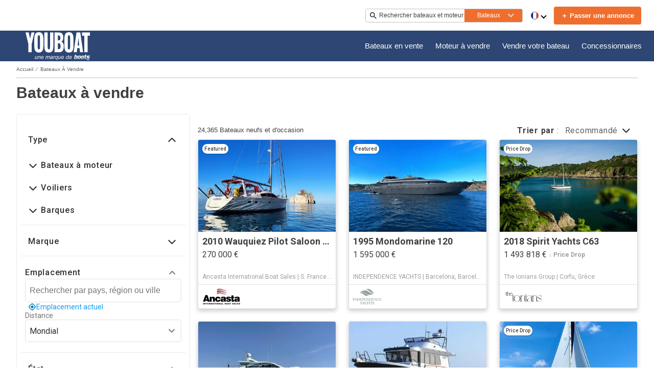

--- FILE ---
content_type: text/css
request_url: https://www.youboat.com/assets/css/portal.css
body_size: 3191
content:
/* Portal Specific overrides */
:root {
  /* Brand Colours */
  --wl-brand-color-one: #2D4673;
  --wl-brand-color-two: #F06E2D;
  --wl-brand-color-three: #404040;

  /* Backgrounds */
  --wl-background-color-default: #EAEAEA;
  --wl-content-background-color-default: #FFF;
  --wl-background-color-one: var(--wl-brand-color-two);
  --wl-background-color-two: #D63924;
  --wl-background-color-three: var(--wl-brand-color-one);
  --wl-background-color-four: var(--wl-brand-color-one);
  --wl-background-color-five: #003580;
  --wl-background-color-six: var(--wl-brand-color-one);
  --wl-background-color-seven: var(--wl-brand-color-two);
  --wl-background-color-eight: #D63924;
  --wl-background-color-nine: #000000;
  --wl-background-color-eleven: #E3F5FF;
  --wl-background-color-twelve: #BDC3C7;
  --wl-background-color-thirteen: #EDEDED;
  --wl-background-color-fourteen: #F9FBFD;
  --wl-background-color-fifteen: #008057;
  --wl-background-color-sixteen: rgba(255, 255, 255, 0.8);
  --wl-background-color-seventeen: var(--wl-brand-color-two);
  --wl-background-color-eighteen: var(--wl-brand-color-three);
  --wl-background-color-twenty: #E5F0FF;
  --wl-background-color-twenty-one: #F5F5F5;

  /* Texts */
  --wl-text-color-default: #404040;
  --wl-text-color-link: #139AF5;
  --wl-text-color-one: var(--wl-brand-color-three);
  --wl-text-color-two: var(--wl-brand-color-three);
  --wl-text-color-three: #008057;
  --wl-text-color-four: #FFFFFF;
  --wl-text-color-five: #626262;
  --wl-text-color-six: #676767;
  --wl-text-color-seven: var(--wl-brand-color-three);
  --wl-text-color-eight: #2594D2;
  --wl-text-color-nine: #D63924;
  --wl-text-color-ten: var(--wl-text-color-default);
  --wl-text-color-eleven: #3CACFF;
  --wl-text-color-twelve: var(--wl-brand-color-one);
  --wl-text-color-thirteen: var(--wl-brand-color-three);
  --wl-text-color-fourteen: #FFFFFF;
  --wl-text-color-seventeen: var(--wl-brand-color-three);
  --wl-text-color-twenty-two: var(--wl-brand-color-two);

  /* Borders */
  --wl-border-color-default: #EAEAEA;
  --wl-border-color-one: #900E2C;
  --wl-border-color-two: #D63924;
  --wl-border-color-three: #FFFFFF;
  --wl-border-color-four: #C2C2C2;
  --wl-border-color-five: #900E2C;
  --wl-border-color-six: #D63924;
  --wl-border-color-seven: #DEE2E3;
  --wl-border-color-eight: #900E2C;
  --wl-border-color-nine: #119BF5;
  --wl-border-color-ten: var(--wl-brand-color-one);
  --wl-border-color-twelve: var(--wl-brand-color-three);
  --wl-border-color-thirteen: #008057;
  --tpp-li-pp-border-color: var(--wl-brand-color-two);

  /* Shadows */
  --wl-box-shadow-two: rgb(44 39 45 / 75%);

  /* Header */
  --wl-header-background-color: var(--wl-brand-color-three);
  --wl-header-button-background-color: var(--wl-brand-color-three);
  --wl-header-text-color: var(--wl-brand-color-one);
  --wl-header-hover-background-color: #F4F4F4;
  --wl-header-hover-text-color: var(--wl-text-color-four);

  /* Footer */
  --wl-footer-background-color: #66B6DE33;
  --wl-footer-text-color: var(--wl-text-color-default);
  --wl-footer-link-color: var(--wl-text-color-default);

  /* Price color */
  --wl-price-text-color: var(--wl-text-color-default);

  /* Service */
  --wl-service-text-color: var(--wl-text-color-six);

  /* Pagination */
  --wl-pagination-text-color: #666666;

  /* Input boxes */
  --wl-input-box-border-color: var(--wl-border-color-four);

  /* Content */
  --wl-content-currency-symbol: "€";
}

button.navbar-toggle:after {
  background-image: url(/assets/images/burger.svg);
}

/* HOMEPAGE */
.home-blog-section .blog-section-read-more a {
  color: var(--wl-text-color-link);
}

/* Header */
.page-header,
.page-header-container {
  --header-mobile-bg-color: var(--wl-background-color-three);
  --new-header-mobile-links-bg-color: var(--wl-background-color-thirteen);
  --new-header-links-hover-text-color: var(--wl-text-color-four);
  --new-header-mobile-links-text-color: var(--wl-text-color-default);
  --new-header-top-bg-color: var(--wl-content-background-color-default);
  --new-header-bottom-bg-color: var(--wl-background-color-three);
  --new-header-links-bg-color: var(--new-header-bottom-bg-color);
  --new-header-links-text-color: var(--wl-text-color-four);
  --new-header-droplist-hover-text-color: var(--wl-text-color-twelve);
  --new-header-keyword-search-border-color: var(--wl-background-color-one);
  --new-header-links-hover-decoration-color: var(--wl-text-color-four);
}

.page-header .lang-wrapper .lang-switcher .flag {
  border: 1px solid var(--wl-text-color-six);
}

.page-header .flag:after {
  filter: invert(100%);
}

.page-header .keyword-container-desktop {
  border-radius: 4px;
  border: 1px solid var(--neutral-neutral-50, #C2C2C2);
}

@media screen and (max-width: 970px) {
  .new-header #main-nav {
    --new-header-top-bg-color: var(--wl-background-color-default);
  }
}

/* ANA-1755 */
header.main .logo, 
header.main .logo-link {
  height: 55px;
}

.logo-link {
  display: flex;
  align-items: center;
}

header.main .logo-mobile,
header.main .logo-nav,
header.main .logo-mobile-link {
  height: 37px;
}

.page-header .keyword-container-mobile {
  border: none;
}

.keyword-search .dropdown-container input.dropdown-input {
  background: var(--wl-brand-color-two);
  color: var(--wl-text-color-four);
}

.keyword-search input.keyword-input {
  color: var(--wl-text-color-default);
}

.keyword-search .dropdown-input-container:before {
  filter: invert(100%);
}

.option-set-open,
.keyword-search .option-item-button {
  background-color: var(--wl-content-background-color-default);
}

/* Main nav */
@media screen and (min-width: 970px) {
  #main-nav>ul>li:hover {
    background: none;
  }
}

/* Quicksearch */
.qs-content-body {
  background-color: var(--wl-background-color-default);
}

.quick-search {
  background-color: var(--wl-content-background-color-default);
}

.quick-search-container {
  color: var(--wl-text-color-default);
}

.quick-search h1 {
  color: inherit;
  text-shadow: none;
}

.bottom-row label,
.top-row .quick-search-category-selectors-label {
  color: inherit;
}

.quick-search input[type='radio'] {
  accent-color: var(--wl-content-background-color-default);
}

.quick-search .dropdown-input-container {
  background-color: var(--wl-content-background-color-default);
}

.quick-search .option-item-button {
  background-color: var(--wl-content-background-color-default);
}

.option-item-button:focus,
.option-item-button:hover,
.option-item-button.option-item-button-select {
  color: var(--wl-text-color-four);
  background-color: var(--wl-brand-color-one);
}

.quick-search .input-field-input-container {
  background-color: var(--wl-content-background-color-default);
}

/* FSBO Ad */
.main-fsbo-ad {
  background-color: var(--wl-background-color-eighteen);
}

.main-fsbo-ad .left .title,
.main-fsbo-ad .left .fsbo-text {
  color: var(--wl-text-color-four);
}

.home-article .article-category {
  color: var(--wl-brand-color-two);
}

/* SEARCHPAGE */
/* Facets side bar */
.pill-box .pill-box-clear {
  background-color: #757575;
}

.pill-box .pill-box-item,
.pill-box .pill-box-delete {
  background-color: var(--wl-background-color-thirteen);
  color: var(--wl-text-color-default);
  stroke: var(--wl-border-color-twelve);
}

.tool-set input[type='checkbox'] {
  accent-color: var(--wl-background-color-eighteen);
}

.search-filter input[type=number],
.search-filter input[type=text],
.search-filter .filled-block {
  border: 1px solid var(--wl-border-color-four);
}

/* Mobile filter */
.mobile-search-filters .tool-set .buttons .btn-action {
  border: none;
  border-radius: 50px;
}

/* Search results */
.content .content-head .breadcrumb {
  border-bottom: 1px solid var(--wl-border-color-four);
  border-top: 1px solid var(--wl-border-color-four);
}

@media screen and (min-width: 970px) {
  .content .content-head .breadcrumb {
    border-top: none;
  }
}

.sponsored-listings ul li {
  border: solid 1px var(--wl-border-color-four);
  border-radius: 8px;
  box-shadow: none;
}

.listing-result.listing-result-card .location {
  color: var(--wl-text-color-twelve);
}

.listing-result.listingStyleDefault .contact-seller {
  background-color: var(--wl-brand-color-two);
}

.results-header .results-count {
  color: var(--wl-text-color-default);
}

.search-tools.sort .tool-set ul.opts li label:hover,
.search-tools.sort .tool-set ul.opts li .custom-option:hover,
.search-tools.sort .tool-set ul.opts li .custom-option.selected {
  color: var(--wl-text-color-four);
  background-color: var(--wl-brand-color-one);
}

.search-tools.sort .tool-set .header h2 span {
  color: var(--wl-text-color-default);
}

@media screen and (min-width: 970px) {
  .search-alerts-container {
    background-color: var(--wl-content-background-color-default);
    color: var(--wl-text-color-three);
    border: solid 1px var(--wl-border-color-thirteen);
    border-radius: 50px;
  }
}

.dealer-boats ul li .information .location {
  color: var(--wl-text-color-twelve);
}

.listing-result.listing-result-enhanced.listingStyleDefault .description {
  background: var(--wl-background-color-twenty);
}

.listing-result.listingStyleDefault .live-video-tour {
  color: var(--wl-text-color-twenty-two);
  border-color: var(--tpp-li-pp-border-color);
}

.listing-result.listingStyleDefault .contact-seller {
  background: var(--wl-background-color-one);
}

.listing-result.listingStyleDefault .live-video-tour div {
  filter: invert(58%) sepia(98%) saturate(2892%) hue-rotate(342deg) brightness(97%) contrast(94%);
}

.search-alerts-modal,
.search-alerts-overlay {
  --search-alerts-modal-submit-button-bg: var(--wl-background-color-fifteen);
}

/* BRANDED SEARCHPAGE */
.party-search-header:before {
  background: var(--wl-background-color-eighteen);
  opacity: .75;
}

.party-search-form .title {
  color: var(--wl-text-color-four);
}

/* DEALER SEARCH */
.party-search-criteria .dropdown-input-container,
.party-search-criteria .option-item-button {
  background-color: var(--wl-content-background-color-default);
}

.location-wrapper {
  --wl-brand-color-three: var(--wl-content-background-color-default);
}

.party-search-criteria .option-item-button:hover,
.party-search-criteria .option-item-button.option-item-button-select {
  background-color: var(--wl-brand-color-one);
}

.party-container {
  background-color: var(--wl-content-background-color-default);
  border: solid 1px var(--wl-border-color-four);
  border-radius: unset;
  box-shadow: none;
  padding: 0;
}

.party-container .party-logo-frame {
  align-self: center;
  padding: 16px 0 16px 16px;
}

.party-information {
  padding: 16px;
  border-left: solid 1px #C2C2C2;
  margin-left: -1px;
}

.party-container address,
.party-container .party-website a {
  color: var(--wl-text-color-default);
}

.party-container .party-call-button {
  color: var(--wl-brand-color-two);
  border: 1px solid var(--wl-background-color-one);
}

.party-container .party-lead {
  color: var(--wl-text-color-four);
}

.party-container .party-call-button {
  color: var(--wl-text-color-twenty-two);
  border-color: var(--tpp-li-pp-border-color);
}

/* BOAT DETAILS */
.details-contact,
.contact-form.contact-form-details {
  background-color: #EAEAEA;
}

.next-previous-button {
  color: var(--wl-text-color-default);
  background-color: var(--wl-content-background-color-default);
}

.next-previous-button:hover {
  color: var(--wl-content-background-color-default);
  background-color: var(--wl-background-color-eighteen);
}

.next-previous-search {
  padding-left: 15px;
}

.contact-group .call-button {
  background-color: var(--wl-content-background-color-default);
  color: var(--wl-text-color-twenty-two);
  border: solid 1px var(--tpp-li-pp-border-color);
}

.contact-group .call-button,
.contact-group .contact-button {
  border-radius: 50px;
}

.dealer-boats ul li .information .price {
  color: var(--wl-price-text-color);
}

.validated-input.details input,
.validated-input.details textarea {
  color: var(--wl-text-color-twelve);
}

.summary .price {
  color: var(--wl-price-text-color);
}

.seller-info-location .seller-address {
  color: var(--wl-text-color-default);
}

a.more-products-button,
a.dealer-website {
  color: var(--wl-text-color-link);
}

a.dealer-website::before {
  filter: brightness(0) saturate(100%);
  filter: invert(52%) sepia(39%) saturate(3680%) hue-rotate(179deg) brightness(95%) contrast(102%);
}

/* Dealer page */
.branded-header-v2 .navigation-options a:hover {
  color: var(--wl-text-color-twelve);
}

.branded-header-v2 .dealer-address {
  color: var(--wl-text-color-link)
}

.branded-header-v2 .dealer-address ::before {
  filter: invert(45%) sepia(100%) saturate(1821%) hue-rotate(180deg) brightness(98%) contrast(96%);
}

.branded-header-v2 .form-button-array {
  flex-direction: row;
  justify-content: center;
}

.branded-header-v2 .form-button,
.branded-header .form-button {
  border-radius: 50px;
  border: solid 1px var(--tpp-li-pp-border-color);
  color: var(--wl-text-color-four);
  background-color: var(--wl-background-color-seventeen);
}

@media screen and (min-width: 970px) {

  .branded-header-v2 .form-button,
  .branded-header .form-button {
    padding: 6px 46px;
  }
}

.branded-header-v2 .form-button.secondary,
.branded-header a.form-button.primary {
  background-color: var(--wl-content-background-color-default);
  color: var(--wl-text-color-twenty-two);
}

.form-button-element-call:before {
  filter: invert(52%) sepia(99%) saturate(2333%) hue-rotate(344deg) brightness(99%) contrast(89%);
}

/* Homepage redesign */
div.social-wrapper,
.newsletter-subscription {
  background-color: var(--wl-background-color-four);
}

.qs-block .qs-filters .quick-search-container .quick-search .input-autocomplete-container {
  --wl-brand-color-three: #FFFFFF;
}

.qs-block .qs-filters .quick-search-container .quick-search .input-autocomplete-container,
.qs-block .qs-filters .quick-search-container .quick-search form.bottom-row,
.qs-block .qs-filters .quick-search-container .quick-search .dropdown-input,
.qs-block .qs-filters .quick-search-container .quick-search .dropdown-label-success {
  color: var(--wl-text-color-default);
}

.qs-filters .quick-search-container .quick-search .top-row .qs-checked {
  color: var(--wl-text-color-default);
  border-bottom: 2px solid var(--wl-background-color-nine);
}

.qs-filters .quick-search-container .quick-search .top-row .qs-checked {
  --wl-text-color-twenty: var(--wl-text-color-seven);
  --wl-background-color-nineteen: var(--wl-background-color-nine);
}

.qs-block .qs-filters .quick-search-container .quick-search form.bottom-row.bottom-row__no-location .length .qs-uoms div.active {
  --wl-background-color-nineteen: var(--wl-background-color-nine);
}

.qs-block .qs-filters .quick-search-container .quick-search form.bottom-row {
  color: var(--wl-text-color-two);
}


.qs-block .qs-filters .quick-search-container .quick-search .input-field-label,
.qs-block .qs-filters .quick-search-container .quick-search .dropdown-label {
  font-size: var(--wl-font-size-small);
}

.qs-filters .quick-search-container .quick-search .bottom-row .qs-category-advanced-search,
.qs-filters .quick-search-container .quick-search .top-row .qs-category-advanced-search,
.qs-block .qs-filters .quick-search-container .quick-search form.bottom-row .qs-category-show {
  color: var(--wl-text-color-link);
}

/* Footer */
.upper-footer {
  background-color: var(--wl-background-color-three) !important;
}

footer.main-footer {
  background-color: var(--wl-background-color-three);
}

nav.footer-disclaimers ul li a,
footer.main-footer nav.footer-disclaimers .copyright-info,
footer.main-footer .copyright-info,
footer.main-footer a {
  font-size: 14px !important;
  color: var(--wl-text-color-four);
}

@media screen and (min-width: 500px) {
  footer.main-footer nav.footer-disclaimers ul {
    width: auto;
  }

  footer.main-footer nav.footer-disclaimers ul li {
    vertical-align: text-top;
  }
}

@media screen and (min-width: 700px) {
  footer.main-footer nav.footer-disclaimers ul {
    padding: 0px;
    margin-left: 5px;
  }

  footer.main-footer ul a {
    padding: 0px;
  }

  .copyright-info {
    text-align: center;
    margin-bottom: 10px;
  }
}


--- FILE ---
content_type: application/javascript
request_url: https://www.youboat.com/static/js/512.33ec1108.chunk.js
body_size: 8086
content:
(this.__LOADABLE_LOADED_CHUNKS__=this.__LOADABLE_LOADED_CHUNKS__||[]).push([[512],{2172:function(e){e.exports=JSON.parse('{"server":{"api":{"serviceName":"api-node-platform","endpoint":"http://api-node-platform.prod.bgrp.io","prefix":"youboat"}},"client":{"public":{"url":"/"},"editorial":{"baseUrl":"https://images.boatsgroup.com/resize/wp/52"},"imageserver":{"hostname":"https://images.boatsgroup.com"},"cdn":{"endpoint":"https://www.youboat.com"},"apiGateway":{"endpoint":"https://apiv2.youboat.com/","prefix":"youboat"}},"supports":{"cookiesDisclaimer":true,"enablePrivateFeatured":true,"newsletterSubscription":false,"multiLanguage":true,"adButler":true,"kameleoon":true,"services":true,"leadQuestionnaire":true,"engines":true,"oldHeader":false,"searchAlerts":false,"rotationalProducts":true,"moreProductsButton":true,"defaultUoms":true,"permutive":false,"brandedHeaderV2":true,"noBoatListAds":true,"srpBoxAdRefresh":true,"useBrandedSrpBreadCrumbs":true,"useDealerSearchBreadCrumb":true,"optimize":false,"enableOEM":false,"enableDealerLocatorV2":true,"manufacturerListings":false,"localDelivery":true,"priceDrop":true,"hideCurrentLanguage":true,"stickyLeaderboard":true,"enableSponsoredSearch":true,"similarBoats":false,"noIndex":false,"cmp":true,"relatedArticles":false,"lookupGenericRedirects":true,"threeColumnLayout":true,"radiusSearch":{"enabled":true,"brandingV2":false},"enableFilterRedesign":true,"shouldIgnoreDiscoveryService":false,"isSearchMobileBoxAds":true,"hideHin":true,"showAdsOnBrandedSrpHeader":true,"showThirdAdBox":true,"enableNewBDP":true,"isSbpPhoneFieldDisabled":true,"enableSponsoredSearchExactMatch":true,"enableExtraSponsoredListings":true,"enableFuzzySponsoredSearch":true,"enableRandomizedSponsoredBoatsSearch":true,"randomSponsoredBoatsSize":3},"currency":{"name":"Euro","abbr":"EUR","symbol":"\u20ac","format":"suffix"},"supportedUoms":{"m":{"length":{"name":"metre","abbr":"m","symbol":"m"},"weight":{"name":"kilogram","abbr":"kg","symbol":"kg"},"greatWeight":{"name":"tonne","abbr":"t","symbol":"t"},"speed":{"name":"knots","abbr":"kn","symbol":"kn"},"capacity":{"name":"litre","abbr":"l","symbol":"l"},"distance":{"name":"nautical mile","abbr":"nmi","symbol":"nm"},"radius":{"name":"kilometers","abbr":"km","symbol":"km"}}},"uom":{"length":{"name":"metre","abbr":"m","symbol":"m"},"weight":{"name":"kilogram","abbr":"kg","symbol":"kg"},"speed":{"name":"knots","abbr":"kn","symbol":"kn"},"capacity":{"name":"litre","abbr":"l","symbol":"l"},"distance":{"name":"nautical mile","abbr":"nmi","symbol":"nm"},"radius":{"name":"kilometers","abbr":"km","symbol":"km"}},"footer":{"copyright":{"url":"https://www.boatsgroup.com/copyright/","name":"copyright","event":{"action":"Boats Group","label":"Boats Group"}},"links":[{"props":{"href":"termsAndConditions.url","rel":"noopener noreferrer","target":"_blank"},"name":"termsAndConditions.name","rel":"noopener noreferrer","event":{"action":"terms of use","label":"terms of use"}},{"props":{"href":"cookiesPolicy.url","rel":"noopener noreferrer","target":"_blank"},"name":"cookiesPolicy.name","rel":"noopener noreferrer","event":{"action":"cookies policy","label":"cookies policy"}},{"props":{"href":"privacyPolicy.url","rel":"noopener noreferrer","target":"_blank"},"name":"privacyPolicy.name","rel":"noopener noreferrer","event":{"action":"privacy policy","label":"privacy policy"}},{"props":{"href":"aboutUs.url","rel":"noopener noreferrer","target":"_blank"},"name":"aboutUs.name","rel":"noopener noreferrer","event":{"action":"about us","label":"about us"}},{"props":{"href":"advertiseWithUs.url","rel":"noopener noreferrer"},"name":"advertiseWithUs.name","rel":"noopener noreferrer","event":{"action":"advertise with us","label":"advertise with us"}},{"props":{"href":"doNotSellMyPersonalInfo.url","rel":"noopener noreferrer","target":"_blank"},"name":"doNotSellMyPersonalInfo.name","rel":"noopener noreferrer","event":{"action":"privacy policy","label":"privacy opt-out"}},{"props":{"href":"https://optout.networkadvertising.org/?c=1","rel":"nofollow","target":"_blank"},"name":"adChoices","img":"/assets/enhance-notice.png","alt":"DAA Icon","event":{"action":"AdChoices","label":"AdChoices"}}],"subFooter":{"socialLinks":[{"props":{"aria-label":"Instagram","href":"https://www.instagram.com/youboat/?hl=en","rel":"nofollow noopener noreferrer","target":"_blank"},"name":"instagram.name","img":"/assets/images/instagram.svg","alt":"Instagram Icon","event":{"action":"instagram","label":"instagram"}},{"props":{"aria-label":"Facebook","href":"https://www.facebook.com/youboat/","rel":"nofollow noopener noreferrer","target":"_blank"},"name":"facebook.name","img":"/assets/images/facebook.svg","alt":"Facebook Icon","event":{"action":"facebook","label":"facebook"}}]}},"pages":{"home":{"newAdsConfig":{"adsPerZone":"one","roadblocks":true,"adZones":{"pfba":{"classes":"pfba","groupID":1,"devices":["all"],"zoneID":802373},"box-1":{"classes":"ad","groupID":1,"devices":["all"],"defaultImageURL":"/assets/images/default/ads/300x250_A.jpg","zoneID":802372},"leaderboard-mid-1":{"classes":"ad w728","groupID":1,"devices":["desktop","tablet"],"defaultImageURL":"/assets/images/default/ads/728x90_A.jpg","zoneID":802375},"leaderboard-bottom":{"classes":"ad w728","groupID":1,"devices":["desktop","tablet"],"defaultImageURL":"/assets/images/default/ads/728x90_A.jpg","zoneID":802374},"mobile-box-1":{"classes":"ad","groupID":1,"devices":["mobile"],"defaultImageURL":"/assets/images/default/ads/300x250_A.jpg","zoneID":802377},"mobile-box-2":{"classes":"ad","groupID":1,"devices":["mobile"],"defaultImageURL":"/assets/images/default/ads/300x250_A.jpg","zoneID":802378}},"kwArray":["prod"]},"heroImages":["/assets/home/banner/banner_001_2.webp","/assets/home/banner/banner_002_2.webp","/assets/home/banner/banner_003_2.webp","/assets/home/banner/banner_004_2.webp"],"heroImageSizes":{"500w":{"width":500,"height":350},"768w":{"width":970,"height":350},"1440w":{"width":1440,"height":500}},"seoConfig":{"seo":"data-reporting-click-internal-link-id","props":[{"key":"condition","value":"new","default":"new power boats"},{"key":"condition","value":"used","default":"used power boats"}],"homeSchema":{"name":{"fr":"Youboat"},"socialLinks":["https://www.facebook.com/youboat","https://x.com/youboat_com","https://www.instagram.com/youboat_official"],"url":"https://www.youboat.com/"}},"hidden":{"fsbo-mini-ad":true,"quicksearch":{"location":true,"unpoweredCategory":true}},"quickSearchBlock":true,"featuredArticlesRow":true,"adType":"featured_boat","showSocialMediaLinks":true,"quickLinksRedesign":true,"forwardIp":true},"searchResults":{"facets":[{"name":"country","enabledForEngines":false,"initialState":{"open":false}},{"name":"city","enabledForEngines":false,"initialState":{"open":false}},{"name":"region","enabledForEngines":false,"initialState":{"open":false}},{"name":"subdivision","enabledForEngines":false,"initialState":{"open":false}},{"name":"condition","enabledForEngines":true,"initialState":{"open":true}},{"name":"length","enabledForEngines":true,"initialState":{"open":true}},{"name":"fuelType","enabledForEngines":false,"initialState":{"open":false}},{"name":"hullMaterial","enabledForEngines":false,"initialState":{"open":false}},{"name":"forSale","enabledForEngines":false,"initialState":{"open":false}},{"name":"radius","enabledForEngines":false,"initialState":{"open":true}}],"typeChooser":{"enabled":false},"newAdsConfig":{"adsPerZone":"one","roadblocks":true,"adZones":{"banner-spotlight-1":{"classes":"ad-column ad-300x250","devices":["all"],"defaultImageURL":"/assets/images/default/ads/300x250_A.jpg","zoneID":1041098},"boat-search_banner-top":{"classes":"ad header","groupID":1,"devices":["all"],"zoneID":831044},"inline-box-1":{"classes":"ad-column ad-300x250","groupID":1,"devices":["desktop","tablet"],"defaultImageURL":"/assets/images/default/ads/300x250_A.jpg","zoneID":802383},"inline-box-2":{"classes":"ad-column ad-300x250","groupID":1,"devices":["desktop","tablet"],"defaultImageURL":"/assets/images/default/ads/300x250_A.jpg","zoneID":802384},"inline-box-3":{"classes":"ad-column ad-300x250","groupID":2,"devices":["desktop","tablet"],"defaultImageURL":"/assets/images/default/ads/300x250_A.jpg","zoneID":802385},"inline-box-4":{"classes":"ad-column ad-300x250","groupID":2,"devices":["desktop","tablet"],"defaultImageURL":"/assets/images/default/ads/300x250_A.jpg","zoneID":802386},"inline-box-5":{"classes":"ad-column ad-300x250","groupID":1,"devices":["desktop","tablet"],"defaultImageURL":"/assets/images/default/ads/300x250_A.jpg","zoneID":831043},"mobile-box-1":{"classes":"ad-column ad-300x250","groupID":1,"devices":["mobile"],"defaultImageURL":"/assets/images/default/ads/300x250_A.jpg","zoneID":802387},"mobile-box-2":{"classes":"ad-column ad-300x250","groupID":1,"devices":["mobile"],"defaultImageURL":"/assets/images/default/ads/300x250_A.jpg","zoneID":802388},"mobile-box-3":{"classes":"ad-column ad-300x250","groupID":2,"devices":["mobile"],"defaultImageURL":"/assets/images/default/ads/300x250_A.jpg","zoneID":802389},"mobile-box-4":{"classes":"ad-column ad-300x250","groupID":2,"devices":["mobile"],"defaultImageURL":"/assets/images/default/ads/300x250_A.jpg","zoneID":838813},"mobile-box-5":{"classes":"ad-column ad-300x250","groupID":1,"devices":["mobile"],"defaultImageURL":"/assets/images/default/ads/300x250_A.jpg","zoneID":838814}},"kwArray":["prod"]},"pagination":{"maxPages":250,"pageSize":31}},"searchResultsOneColumn":{"newAdsConfig":{"adsPerZone":"one","roadblocks":true,"adZones":{"box-1":{"classes":"right-rail-ad ad-300","groupID":1,"devices":["desktop","tablet"],"zoneID":825718},"box-2":{"classes":"right-rail-ad ad-300","groupID":1,"devices":["desktop","tablet"],"zoneID":825719},"box-3":{"classes":"right-rail-ad ad-300","groupID":1,"devices":["desktop","tablet"],"zoneID":825720},"leaderboard-alpha":{"classes":"ad header footer w728","groupID":1,"devices":["desktop","tablet"],"zoneID":825723},"leaderboard-bottom":{"classes":"ad header footer w728","groupID":1,"devices":["desktop","tablet"],"zoneID":825724},"leaderboard-mid-1":{"classes":"ad w728","groupID":1,"devices":["desktop","tablet"],"zoneID":825726},"leaderboard-mid-2":{"classes":"ad w728","groupID":1,"devices":["desktop","tablet"],"zoneID":825727},"mobile-box-1":{"classes":"ad-column ad-300x250","groupID":1,"devices":["mobile"],"zoneID":802387},"mobile-box-2":{"classes":"ad-column ad-300x250","groupID":1,"devices":["mobile"],"zoneID":802388},"mobile-leaderboard-custom":{"classes":"bp2max ad-320x80","groupID":1,"devices":["mobile"],"zoneID":825725}},"kwArray":["prod"]}},"excludeStaticPaths":["/resources/css/","/resources/images/"],"details":{"newAdsConfig":{"adsPerZone":"one","adZones":{"leaderboard-top":{"classes":"ad w728","groupID":1,"devices":["desktop","tablet"],"defaultImageURL":"/assets/images/default/ads/728x90_A.jpg","refresh":true,"zoneID":802390},"box-1":{"classes":"right-rail-ad ad-300","groupID":1,"devices":["desktop","tablet"],"defaultImageURL":"/assets/images/default/ads/300x250_A.jpg","refresh":true,"zoneID":802391},"box-2":{"classes":"right-rail-ad ad-300","groupID":1,"devices":["desktop","tablet"],"defaultImageURL":"/assets/images/default/ads/300x250_A.jpg","zoneID":802392},"box-3":{"classes":"right-rail-ad ad-300","groupID":1,"devices":["desktop","tablet"],"defaultImageURL":"/assets/images/default/ads/300x250_A.jpg","zoneID":802393},"leaderboard-bottom":{"classes":"ad w728","groupID":1,"devices":["desktop","tablet"],"defaultImageURL":"/assets/images/default/ads/728x90_A.jpg","zoneID":844836},"mobile-leaderboard-top-1":{"classes":"ad","groupID":1,"devices":["mobile"],"defaultImageURL":"/assets/images/default/ads/320x50_A.jpg","refresh":true,"zoneID":802398},"service-button-1":{"classes":"ad bdp-services","groupID":1,"devices":["all"],"zoneID":802394},"service-button-2":{"classes":"ad bdp-services","groupID":1,"devices":["all"],"zoneID":802395},"service-button-3":{"classes":"ad bdp-services","groupID":1,"devices":["all"],"zoneID":802396},"service-button-4":{"classes":"ad bdp-services","groupID":1,"devices":["all"],"zoneID":802397},"mobile-box-1":{"classes":"ad","groupID":1,"devices":["mobile"],"defaultImageURL":"/assets/images/default/ads/300x250_A.jpg","zoneID":802399},"mobile-box-2":{"classes":"ad","groupID":1,"devices":["mobile"],"defaultImageURL":"/assets/images/default/ads/300x250_A.jpg","zoneID":802400}},"kwArray":["prod"]},"dealerLocator":{"dealersPerPage":6,"maxPageNumber":7,"dealersPath":"/oem/dealers/"},"leads":{"oemLeadSourceCode":"Youboat Brand Showcase"}},"partySearch":{"defaultBanner":"/assets/partySearch/default_banner.jpg","backgroundFormImage":"/assets/home/banner/banner_004_2.jpg","pagination":{"pageSize":20,"pageHorizon":5},"sort":{"options":["proximity-asc","proximity-desc","displayName-asc","displayName-desc"],"default":"proximity-asc"},"params":[{"name":"page","type":"number","query":true,"default":1,"translateParamKey":"partySearch.routes.page.param"},{"name":"region","type":"string","query":true,"default":"","translateParamKey":"partySearch.routes.region.param"},{"name":"subdivision","type":"string","query":true,"default":"","translateParamKey":"partySearch.routes.subdivision.param"},{"name":"keyword","type":"string","query":true,"default":"","translateParamKey":"partySearch.routes.keyword.param"},{"name":"distance","type":"string","query":true,"default":"","translateParamKey":"partySearch.routes.distance.param"},{"name":"sort","type":"string","query":true,"default":"proximity-asc","translateParamKey":"partySearch.routes.sort.param","translateValueKey":"partySearch.routes.sort.value"},{"name":"location","type":"string","query":true,"default":"","translateParamKey":"partySearch.routes.location.param"}],"quickFilterRegion":{"enabled":false,"order":["nord-manche","ouest","ile-de-france","sud-mediterranee","sud-ouest","autres-regions","dom-tom","etranger"],"defaultSort":"displayName-asc"},"analytics":{"mapping":{"sort":[{"key":"proximity-asc","value":"proximity-asc"},{"key":"proximity-desc","value":"proximity-desc"},{"key":"displayName-asc","value":"seller-asc"},{"key":"displayName-desc","value":"seller-desc"}],"quickFilterRegion":[{"key":"nord-manche","value":"north"},{"key":"ouest","value":"west"},{"key":"ile-de-france","value":"ile-de-france"},{"key":"sud-mediterranee","value":"south"},{"key":"sud-ouest","value":"southwest"},{"key":"autres-regions","value":"other"},{"key":"dom-tom","value":"overseas"},{"key":"etranger","value":"foreign"}]}},"facets":[{"name":"keyword"},{"name":"region"},{"name":"subdivision"}]},"engineSearch":{"typeChooser":{"enabled":false},"pagination":{"maxPages":250},"facets":[{"name":"region","initialState":{"open":false}},{"name":"subdivision","initialState":{"open":false}},{"name":"condition","initialState":{"open":true}},{"name":"length","initialState":{"open":true}}]},"blog":{"home":{"banner":{"home":{"desktop":"/assets/blog/banner/home/home.webp","tablet":"/assets/blog/banner/home/home_tablet.webp","mobile":"/assets/blog/banner/home/home_mobile.webp"},"boating":{"desktop":"/assets/blog/banner/boating/boating.webp","tablet":"/assets/blog/banner/boating/boating_tablet.webp","mobile":"/assets/blog/banner/boating/boating_mobile.webp"},"reviews":{"desktop":"/assets/blog/banner/reviews/reviews.webp","tablet":"/assets/blog/banner/reviews/reviews_tablet.webp","mobile":"/assets/blog/banner/reviews/reviews_mobile.webp"},"buying":{"desktop":"/assets/blog/banner/buying/buying.webp","tablet":"/assets/blog/banner/buying/buying_tablet.webp","mobile":"/assets/blog/banner/buying/buying_mobile.webp"},"selling":{"desktop":"/assets/blog/banner/selling/selling.webp","tablet":"/assets/blog/banner/selling/selling_tablet.webp","mobile":"/assets/blog/banner/selling/selling_mobile.webp"}},"bannerFontSize":"6vw","breadcrumbs":"Youboat.com"},"pagination":{"pageSize":9,"pageHorizon":5},"categories":[{"name":"boating","img":"/assets/blog/categories/boating.webp","event":{"action":"blog","label":"boating"}},{"name":"reviews","img":"/assets/blog/categories/reviews.webp","event":{"action":"blog","label":"reviews"}},{"name":"buying","img":"/assets/blog/categories/buying.webp","event":{"action":"blog","label":"buying"}},{"name":"selling","img":"/assets/blog/categories/selling.webp","event":{"action":"blog","label":"selling"}}],"article":{},"newAdsConfig":{"kwArray":["prod"]}},"brandedOemSearchResults":{"pagination":{"pageSize":26},"newAdsConfig":{"adsPerZone":"one","roadblocks":true,"adZones":{"box-1":{"classes":"ad ad-540x220","groupID":1,"devices":["desktop","tablet"],"defaultImageURL":"/assets/images/default/ads/300x250_A.jpg","zoneID":843074},"branded-mobile-box-1":{"classes":"ad-column ad-300x250","groupID":1,"devices":["mobile"],"defaultImageURL":"/assets/images/default/ads/300x250_A.jpg","zoneID":843079},"inline-box-1":{"classes":"ad-column ad-300x250","groupID":1,"devices":["desktop","tablet"],"defaultImageURL":"/assets/images/default/ads/300x250_A.jpg","zoneID":843075},"inline-box-2":{"classes":"ad-column ad-300x250","groupID":1,"devices":["desktop","tablet"],"defaultImageURL":"/assets/images/default/ads/300x250_A.jpg","zoneID":843076},"mobile-box-1":{"classes":"ad-column ad-300x250","groupID":1,"devices":["mobile"],"defaultImageURL":"/assets/images/default/ads/300x250_A.jpg","zoneID":843077},"mobile-box-2":{"classes":"ad-column ad-300x250","groupID":1,"devices":["mobile"],"defaultImageURL":"/assets/images/default/ads/300x250_A.jpg","zoneID":843078}},"kwArray":["prod"]}},"socialBrowse":{"newAdsConfig":{"adsPerZone":"one","roadblocks":true,"adZones":{"mobile-leaderboard-1":{"classes":"ad ad-inline-mobile-box","groupID":1,"devices":["mobile"],"defaultImageURL":"/assets/images/default/ads/320x50_A.jpg"},"mobile-box-1":{"classes":"ad ad-inline-mobile-box","groupID":1,"devices":["mobile"],"defaultImageURL":"/assets/images/default/ads/320x50_A.jpg"}}}},"blocks":{"static":{"contentType":"dataBlock"},"defaultStaticRouter":"bg.youboat.pages"}},"boatTypes":{"power":["power-aft","power-airboat","power-aluminum","power-antique","power-barge","power-bass","power-bay","power-bowrider","power-cargo","power-center","power-commercial","power-convertible","power-crossover","power-cruiser","power-cruiseship","power-cuddy","power-deck","power-dinghy","power-dive","power-downeast","power-dragger","power-dualconsole","power-expresscruiser","power-expeditionyacht","power-flats","power-flybridge","power-fresh","power-gulet","power-gigayacht","power-highperf","power-house","power-inflatable","power-jet","power-jon","power-lobster","power-llaut","power-mega","power-motor","power-motorsailer","power-multihull","power-narrow","power-other","power-passenger","power-pcatamaran","power-pilot","power-pontoon","power-pwc","power-rib","power-rivercruiser","power-runabout","power-saltfish","power-skiff","power-skifish","power-skiwake","power-sloop","power-sportcruiser","power-sportfish","power-surfboat","power-superyacht","power-supportvessel","power-tender","power-trawler","power-troller","power-tug","power-unspec","power-util","power-walk"],"sail":["sail-antique","sail-barge","sail-beachcat","sail-catamaran","sail-centercockpit","sail-commercial","sail-cruiser","sail-cutter","sail-day","sail-deck","sail-dinghy","sail-gulet","sail-gigayacht","sail-ketch","sail-motor","sail-multihull","sail-other","sail-performance","sail-pilot","sail-racer","sail-racercruiser","sail-schooner","sail-sloop","sail-trimaran","sail-superyacht","sail-unspec","sail-yawl"],"unpowered":["unpowered-barge","unpowered-dinghy","unpowered-inflatable","unpowered-kayak","unpowered-narrow","unpowered-other","unpowered-tender","unpowered-unspec"]},"keys":{"googleMaps":"AIzaSyDgXDQSi4ijc5nK4SD_Ruj26umSocrnT6U"},"services":{"itemsByDFP":["Shipping","Insurance","Finance","Warranty"],"engineItemsByDFP":["Shipping","Insurance","Finance","Warranty"],"items":[{"link":"https://plaisance.axa.fr/devis/realiser-devis-assurance-bateau","serviceCategory":"insurance","serviceName":"axa","type":"item"}],"financeServiceCTA":false},"scripts":{"jwPlayer":"https://cdn.jwplayer.com/libraries/CjDv6xDm.js","gtm":{"container":"GTM-K9W7CR","optimize":"OPT-T69HZ4G"},"kameleoon":{"siteCode":"3x1q21an12","featureFlags":{"ad-butler":"ad-butler","srp-broker-three-col":"srp-broker-three-col","spotlight-ads":"spotlight-ads","brand-amp":"brand-amp"},"environment":"production"},"digitalDataBuilder":"https://s.boatwizard.com/digitalDataBuilder-v2.min.js","cmp":["https://s.boatwizard.com/cmp/boats.com-without-iab.js","https://s.boatwizard.com/cmp/lib-node-cookies.min.js"]},"leads":{"types":{"boat":{"type":"SALES_LEAD_MARINE_LINE_ITEM","contactFormLeadType":"email lead"},"party":{"type":"SALES_LEAD_MARINE_SERVICE_PROVIDER","contactFormLeadType":"rooftops lead"},"dealer":{"type":"SALES_LEAD_DEALER_LOCATOR_LINE_ITEM","contactFormLeadType":"rooftops lead"}}},"supportedCurrencies":{"EUR":{"trailingSymbol":true,"code":"EUR","symbol":"\u20ac","listedPriceSymbol":"\u20ac","name":"Euro"},"GBP":{"trailingSymbol":false,"code":"GBP","symbol":"\xa3","listedPriceSymbol":"\xa3","name":"British Pound"}},"header":{"layout":[{"name":"NavBar","context":{"logo":"/assets/logoHeader.svg","links":[{"languages":["en","fr","es","it","de"],"name":"all","route":{"search":{}}},{"languages":["en","fr","es","it","de"],"name":"enginesForSale","route":"ENGINES_SEARCH_URL_ROOT","event":{"action":"buy","label":"engines for sale - all","location":"header"}},{"languages":["en","fr","es","it","de"],"name":"sellBoats","route":"SELL_URL_ROOT","event":{"action":"fsbo","label":"fsbo","location":"header"}},{"name":"partySearch","links":[{"name":"partySearch","route":"PARTY_SEARCH_URL_ROOT","event":{"action":"boating professionals","label":"boating professionals","location":"header"}},{"name":"membership","route":"EUROPEAN_MARKETPLACES_URL_ROOT","event":{"action":"boating professionals","label":"membership","location":"header"}}]}]}},{"name":"TopHeader","context":{"keywordSearch":true,"multiLanguage":true,"fsboCTA":true}}]},"footerFlexible":{"layout":[{"name":"FooterCopyright","path":"FooterFlexible/components/FooterCopyright","context":{"url":"https://www.boatsgroup.com/copyright/","name":"copyright","event":{"action":"Boats Group","label":"Boats Group"}}},{"name":"FooterDisclaimerLink","path":"FooterFlexible/components/FooterDisclaimerLink","context":{"links":[{"props":{"href":"termsAndConditions.url","rel":"noopener noreferrer","target":"_blank"},"name":"termsAndConditions.name","rel":"noopener noreferrer","event":{"action":"terms of use","label":"terms of use"}},{"props":{"href":"cookiesPolicy.url","rel":"noopener noreferrer","target":"_blank"},"name":"cookiesPolicy.name","rel":"noopener noreferrer","event":{"action":"cookies policy","label":"cookies policy"}},{"props":{"href":"privacyPolicy.url","rel":"noopener noreferrer","target":"_blank"},"name":"privacyPolicy.name","rel":"noopener noreferrer","event":{"action":"privacy policy","label":"privacy policy"}},{"props":{"href":"aboutUs.url","rel":"noopener noreferrer","target":"_blank"},"name":"aboutUs.name","rel":"noopener noreferrer","event":{"action":"about us","label":"about us"}},{"props":{"href":"advertiseWithUs.url","rel":"noopener noreferrer"},"name":"advertiseWithUs.name","rel":"noopener noreferrer","event":{"action":"advertise with us","label":"advertise with us"}},{"props":{"href":"doNotSellMyPersonalInfo.url","rel":"noopener noreferrer","target":"_blank"},"name":"doNotSellMyPersonalInfo.name","rel":"noopener noreferrer","event":{"action":"privacy policy","label":"privacy opt-out"}},{"props":{"href":"https://optout.networkadvertising.org/?c=1","rel":"nofollow","target":"_blank"},"name":"adChoices","img":"/assets/enhance-notice.png","alt":"DAA Icon","event":{"action":"AdChoices","label":"AdChoices"}}]}}]},"ads":{"leadSource":"Youboat"},"name":"youboat","fullName":"Youboat","host":"https://www.youboat.com","locale":"en-UK","language":"en","country":"UK","boatLoans":{"tridentApi":"https://api.tridentfunding.com"},"redirects":{"code":301,"redirectsMaps":[{"dealer":true,"origins":["/dealer-:id([A-Za-z0-9-]+)(/.*)?"]},{"bdp":true,"origins":["/(fr|uk|es|de|it|tr)/d/(aanlegplaats|accesorios-nauticos|accessoire-nautique|accessorio-nautico|amarre|barca-a-motore|barca-a-vela|barco-motor|bateau-moteur|bateau-pneumatique-semi-rigide|berth|boat-engine|boat-trailer|boot-aanhangwagen|bootmotor|bootsanhanger|bootsmotor|carrello-barca|denizcilik-aksesuarlari|gommoni-gonfiabili|inflable-semirigido|klein-vaartuig|kleinboot|kucuk-tekne|lancha-pequena|liegeplatze|liman-yeri|moteur-bateau|motor-barco|motorboat|motorboot|motore|motorlu-tekne|nautical-stuff|nautisch-toebehoren|nautisches-zubehor|ormeggio|petite-embarcation|piccola-imbarcazione|place-port|pneumatische-opblaasbaar|remolque-barco|remorque-bateau|rib-inflatable|sailing-boat|schlauchboot|segelboot|sisme-bot|small-boat|tekne-motoru|tekne-romorku|velero|voilier|yelkenli-tekne|zeilboot)/([A-Za-z0-9-]+)/([A-Za-z0-9-]+)/:id([0-9]+)"]}],"facetsMap":{"type":{"valuesMap":{"voilier":"sail","bateau-moteur":"power"}},"class":{"valuesMap":{"deriveur-leger":"sail-day","voiliers-10-a-12m":"sail-cruiser","multicoques-sport-moins-de-6m":"sail-beachcat","monotypes-courses":"sail-racer","multicoques-voiles":"sail-multihull","voiliers-mixtes-fifty":"sail-motor","voiliers-classiques":"sail-antique","voiliers-moins-de-8m":"sail-day","voiliers-8-a-10m":"sail-cruiser","voiliers-12-a-14m":"sail-cruiser","voiliers-14-a-16m":"sail-cruiser","grands-voiliers-plus-de-16m":"sail-cruiser","peche-promenade-a-moteur":"power-saltfish","peche-sportive":"power-sportfish","pneumatiques-et-semi-rigides":"power-rib","jets-skis-et-scooters":"power-pwc","dinghies-runabout-open":"power-center","trawler":"power-trawler","multicoques-a-moteur":"power-pcatamaran","offshores-speedboats":"power-bowrider","bateaux-de-travail":"power-commercial","vedettes-habitables-moins-de-8m":"power-cruiser","vedettes-habitables-8-a-10m":"power-cruiser","vedettes-habitables-10-a-12m":"power-cruiser","vedettes-habitables-12-a-14m":"power-cruiser","vedettes-habitables-14-a-16m":"power-motor","top-yachts-plus-de-16m":"power-motor","navigation-fluviale":"power-rivercruiser"}},"make":{"valuesMap":{"3":"3c-composites","fora+marine":"rm-yachts","zeppelin":"zeppelin-inflatables","b2+marine":"b2-marine","x+yachts":"x-yachts","vedette+hollandaise":"vedette","argus":"argos","mac+gregor":"mcgregor","guy+marine":"guymarine","alu+marine":"alumarine","ferretti":"ferretti-yachts","j+boats":"j-boats","san+lorenzo":"sanlorenzo","aluminium":"aluminum-marine","fiart+mare":"fiart","wimbi+boats":"wimbi-boats","chantier+meta":"chantier-de-l-esterel","italien":"italia","peche+alu":"aluminum-marine","miniji":"mini","pro+marine":"pro-marine","raffaeli":"raffaelli","ketch+hauturier":"ketch","american+marine":"american-marine","jet+boat":"northwest-jet-boats","chantier+anglais":"chantier-de-l-esterel","marine+nationale":"marine","wajer+watersport":"wajer","open+bic":"open","trawler+yacht+transatlantique":"trawler","latitude+46":"latitude-46","flying+phantom":"phantom","xo+boats":"xo-boats"},"replacers":[{"search":["[+/_\\\\.*]"],"replacer":"-"},{"search":["(gib)-(sea)"],"replacer":"$1\'$2"},{"search":["&"],"replacer":"$"},{"search":["(-[0-9]+)$","[-]+$","^[-]+"],"replacer":""},{"search":["-acier$","-boats?$","-boatyard$","-catamarans?$","-composites$","-cruisers?$","-france$","-group$","-international$","-italia$","-italie$","-kruiser$","-marine?$","-nautica$","-power$","-powerboats$","-sailing$","-yachts?$","-yachting$","^astilleros-","^cantiere-","^cantieri-di-","^cantieri-navali-","^cantieri-","^chantier-","^cn-","^euro-","^groupe-","^jachtwerf-","^plan-"],"replacer":""},{"search":["b2-marine-"],"replacer":"b2-marine"},{"search":["3d-marine","3"],"replacer":"3d-tender"},{"search":["46"],"replacer":"latitude-46"},{"search":["abbate-bruno","bruno"],"replacer":"bruno-abbate"},{"search":["aprea-fratelli","fratelli"],"replacer":"fratelli-aprea"},{"search":["cantieri"],"replacer":"cantieri-di-pisa"},{"search":["cerri-marine","cerri"],"replacer":"cerri-cantieri-navali"},{"search":["couach"],"replacer":"guy-couach"},{"search":["de-vries"],"replacer":"de-vries-lentsch"},{"search":["delta"],"replacer":"delta-powerboats"},{"search":["evo-yacht"],"replacer":"evo-yachts"},{"search":["formenti"],"replacer":"zar-formenti"},{"search":["halvorsen-marine","halvorsen"],"replacer":"kong-$-halvorsen"},{"search":["marsaudon"],"replacer":"marsaudon-composites"},{"search":["st-boat"],"replacer":"st-boat"},{"search":["tania-yachts","tania-yacht","tania"],"replacer":"tania-yacht-company"},{"search":["alexander-marine"],"replacer":"ocean-alexander"},{"search":["technomarine","tech-marine"],"replacer":"technologie-marine"},{"search":["terranova"],"replacer":"terranova-yachts"},{"search":["valk-cruisers"],"replacer":"van-der-valk"},{"search":["alfa"],"replacer":"alfamarine"},{"search":["camper"],"replacer":"camper-$-nicholsons"},{"search":["cat-boat","cat"],"replacer":"my-cat"},{"search":["cornish"],"replacer":"cornish-crabber"},{"search":["essex-yacht"],"replacer":"essex-boats"},{"search":["gypsy"],"replacer":"island-gypsy"},{"search":["holland-composites"],"replacer":"ron-holland"},{"search":["j-80","j-boat","j-composites"],"replacer":"j-boats"},{"search":["jet"],"replacer":"williams-jet-tenders"},{"search":["jfa"],"replacer":"jfa-yachts"},{"search":["shark"],"replacer":"white-shark"},{"search":["tiara"],"replacer":"tiara-yachts"},{"search":["vandestadt"],"replacer":"vandestadt-$-mcgruer"},{"search":["wind"],"replacer":"north-wind"},{"search":["yachting-france"],"replacer":"marine-yachting"},{"search":["yamaha-marine","yamaha"],"replacer":"yamaha-boats"},{"search":["eider"],"replacer":"eider-marine"},{"search":["pro-2000","-marine"],"replacer":"pro-marine"},{"search":["alu"],"replacer":"alu-marine"},{"search":["corsaire","corsair"],"replacer":"corsair-marine"},{"search":["sasga"],"replacer":"sasga-yachts"},{"search":["cantiere-di-sarnico"],"replacer":"cantieri-di-sarnico"},{"search":["dragon"],"replacer":"dragonfly"},{"search":["yachting-france"],"replacer":"marine-yachting"}],"exceptions":["3c-composites","alfastreet-marine","baha-cruisers","cantieri-di-pisa","cantieri-estensi","corsair-marine","delta-marine","eider-marine","enterprise-marine","fanale-marine","idb-marine","evo-yachts","latini-marine","ice-yachts","jfa-yachts","mv-marine","sessa-marine","marsaudon-composites","mazu-yachts","med-yacht","motor-yacht","technologie-marine","sasga-yachts","selection-boats","st-boats","sweden-yachts","terranova-yachts","stimson-yachts"]},"model":{"replacers":[{"search":["[+_/\\\\.*]"],"replacer":"-"},{"search":["([0-9])-([0-9])"],"replacer":"$1.$2"},{"search":["(gib)-(sea)"],"replacer":"$1\'$2"},{"search":["&"],"replacer":"$"},{"search":["[-]+$","^[-]+"],"replacer":""}]}},"locationRedirects":[],"serverPathActions":[{"action":"replace","statusCode":301,"pathPrefix":["/bateaux"],"matchPattern":"/region-[a-z|0-9|+|%|,|-]+/departement","replace":"/departement"},{"action":"consolidateParams","pathPrefix":["/barcos"],"paramMap":[{"mapFrom":"haz-un-modelo","mapTo":"marcamodelo"}],"statusCode":301},{"action":"consolidateParams","pathPrefix":["/boats"],"paramMap":[{"mapFrom":"makemodel","mapTo":"make","ignorePattern":"makemodel-(?=.*:)[a-z0-9-:]+(?:\\\\+[a-z0-9-:]+)*"}],"statusCode":301},{"action":"consolidateParams","pathPrefix":["/bateaux"],"paramMap":[{"mapFrom":"marquemodele","mapTo":"marque","ignorePattern":"marquemodele-(?=.*:)[a-z0-9-:]+(?:\\\\+[a-z0-9-:]+)*"}],"statusCode":301},{"action":"consolidateParams","pathPrefix":["/barche-in-vendita"],"paramMap":[{"mapFrom":"makemodel","mapTo":"marca","ignorePattern":"makemodel-(?=.*:)[a-z0-9-:]+(?:\\\\+[a-z0-9-:]+)*"}],"statusCode":301},{"action":"consolidateParams","pathPrefix":["/boote"],"paramMap":[{"mapFrom":"makemodel","mapTo":"marke","ignorePattern":"makemodel-(?=.*:)[a-z0-9-:]+(?:\\\\+[a-z0-9-:]+)*"}],"statusCode":301}]},"languages":{"en":{"country":"UK","overrideTranslations":{"app.footer.aboutUs.url":"https://www.annoncesbateau.com/qui-sommes-nous/","app.footer.endorsedBranding":"youboat.com - a boats.com brand"},"disableSearchAlerts":true,"type":"tld","tld":".com","fsboUrl":"https://www.annoncesbateau.com/vendre-un-bateau-entre-particuliers/","heroAdDefaultImageSrc":"/assets/home/banner/default_hero_ad_001_en.jpg","currency":{"abbr":"GBP","format":{"symbolOrder":"postfix","orderSeparator":",","decimalSeparator":".","currencySeparator":{"GBP":" ","EUR":" "}}}},"fr":{"country":"FR","url":"/fr","overrideTranslations":{"app.footer.aboutUs.url":"https://www.annoncesbateau.com/qui-sommes-nous/","app.footer.endorsedBranding":"youboat.com - une marque de boats.com"},"disableSearchAlerts":true,"type":"folder","tld":".com","fsboUrl":"https://www.annoncesbateau.com/vendre-un-bateau-entre-particuliers/","heroAdDefaultImageSrc":"/assets/home/banner/default_hero_ad_004_fr.jpg","currency":{"abbr":"EUR","format":{"symbolOrder":"postfix","orderSeparator":" ","decimalSeparator":".","currencySeparator":{"GBP":" ","EUR":" "}}}},"es":{"country":"ES","url":"/es","overrideTranslations":{"app.footer.aboutUs.url":"https://www.annoncesbateau.com/qui-sommes-nous/","app.footer.endorsedBranding":"youboat.com - una marca de boats.com","app.facet.class.power-all":"Barcos a motor","app.header.nav.power-all":"Barcos a motor","app.types.power":"Barcos a motor","routes.search.item.types.power":"barcos-motor"},"disableSearchAlerts":true,"type":"folder","tld":".com","fsboUrl":"https://www.annoncesbateau.com/vendre-un-bateau-entre-particuliers/","heroAdDefaultImageSrc":"/assets/home/banner/default_hero_ad_003_es.jpg","currency":{"abbr":"EUR","format":{"symbolOrder":"postfix","orderSeparator":".","decimalSeparator":",","currencySeparator":{"GBP":" ","EUR":" "}}}},"it":{"country":"IT","url":"/it","overrideTranslations":{"app.footer.aboutUs.url":"https://www.annoncesbateau.com/qui-sommes-nous/","app.footer.endorsedBranding":"youboat.com - un brand di boats.com"},"disableSearchAlerts":true,"type":"folder","tld":".com","fsboUrl":"https://www.annoncesbateau.com/vendre-un-bateau-entre-particuliers/","heroAdDefaultImageSrc":"/assets/home/banner/default_hero_ad_005_it.jpg","currency":{"abbr":"EUR","format":{"symbolOrder":"postfix","orderSeparator":".","decimalSeparator":",","currencySeparator":{"GBP":" ","EUR":" "}}}},"de":{"country":"DE","url":"/de","overrideTranslations":{"app.footer.aboutUs.url":"https://www.annoncesbateau.com/qui-sommes-nous/","app.footer.endorsedBranding":"youboat.com - eine marke von boats.com"},"disableSearchAlerts":true,"type":"folder","tld":".com","fsboUrl":"https://www.annoncesbateau.com/vendre-un-bateau-entre-particuliers/","heroAdDefaultImageSrc":"/assets/home/banner/default_hero_ad_002_de.jpg","currency":{"abbr":"EUR","format":{"symbolOrder":"postfix","orderSeparator":".","decimalSeparator":",","currencySeparator":{"GBP":" ","EUR":" "}}}}}}')}}]);
//# sourceMappingURL=512.33ec1108.chunk.js.map